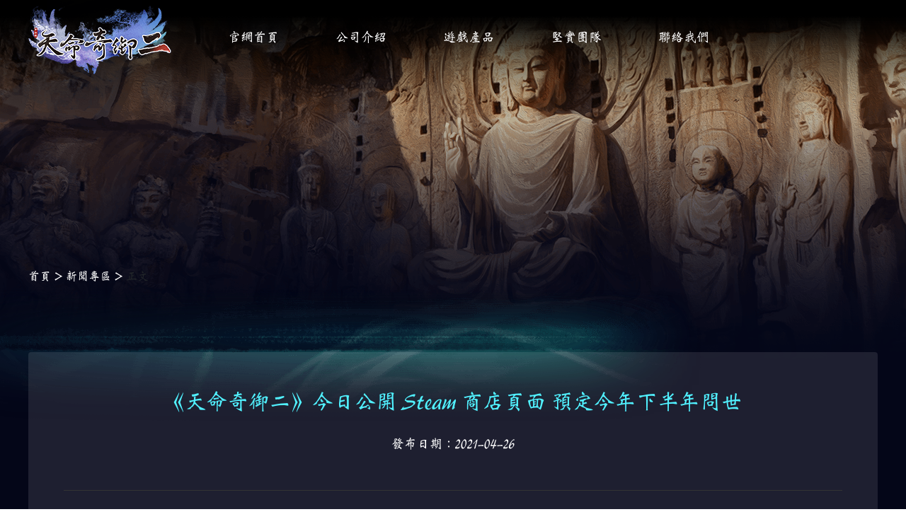

--- FILE ---
content_type: text/html; charset=UTF-8
request_url: https://tm2.jslgame.com/newsdetail/58
body_size: 4187
content:
<!DOCTYPE html>
<html lang="en" data-livestyle-extension="available"><head><meta http-equiv="Content-Type" content="text/html; charset=UTF-8">
	<script type="text/javascript">
		/*适配跳转*/
		function uajump() {
			var url = window.location.href;
			if (url.indexOf("?mobile") < 0){
				try {
					if (/Android|webOS|iPhone|iPod|BlackBerry/i.test(navigator.userAgent)) {
						window.location.href = "/mobile" + location.pathname;
					}
				} catch (e) {}
			}
		}
		uajump();
	</script>
	
	<meta name="viewport" content="width=device-width, user-scalable=no, initial-scale=1.0, maximum-scale=1.0, minimum-scale=1.0">
	<meta http-equiv="X-UA-Compatible" content="ie=edge">
	<title>《天命奇御二》今日公開 Steam 商店頁面 預定今年下半年問世 | 《天命奇御二》官網</title>
	<link rel="icon" href="https://tm2.jslgame.com/tmqy2/images/favicon.ico" type="image/x-icon">
	<meta name="keywords" content="">
	<meta name="description" content="甲山林娛樂開發的原創武俠單機遊戲系列新作《天命奇御二》今日曝光了 Steam 商店網頁，預告將於今年下半年問世。">
	<meta property="og:url"                content="https://tm2.jslgame.com/newsdetail/58" />
	<meta property="og:type"               content="article" />
	<meta http-equiv ="content-language"   content ="zh-tw">
	<meta property="og:title"              content="《天命奇御二》今日公開 Steam 商店頁面 預定今年下半年問世 | 《天命奇御二》官網" />
	<meta property="og:description"        content="甲山林娛樂開發的原創武俠單機遊戲系列新作《天命奇御二》今日曝光了 Steam 商店網頁，預告將於今年下半年問世。" />
	<meta property="og:image"              content="https://jslgame-official.s3.amazonaws.com/images/news_banner_1631524653801.JPG" />
	<meta property="og:locale"             content="zh-tw" />
	<meta property="fb:app_id"             content="" />
	<link rel="stylesheet" href="https://tm2.jslgame.com/tmqy2/css/newsdetail.css?v=1">
	<script src="https://tm2.jslgame.com/tmqy2/js/jquery.min.js"></script>
	<script>
    (function(d) {
        var config = {
            kitId: 'jaz8qys',
            scriptTimeout: 3000,
            async: true
        },
        h=d.documentElement,t=setTimeout(function(){h.className=h.className.replace(/\bwf-loading\b/g,"")+" wf-inactive";},config.scriptTimeout),tk=d.createElement("script"),f=false,s=d.getElementsByTagName("script")[0],a;h.className+=" wf-loading";tk.src='https://use.typekit.net/'+config.kitId+'.js';tk.async=true;tk.onload=tk.onreadystatechange=function(){a=this.readyState;if(f||a&&a!="complete"&&a!="loaded")return;f=true;clearTimeout(t);try{Typekit.load(config)}catch(e){}};s.parentNode.insertBefore(tk,s)
    })(document);
</script>	<!-- Google Tag Manager -->
<script>(function(w,d,s,l,i){w[l]=w[l]||[];w[l].push({'gtm.start':
new Date().getTime(),event:'gtm.js'});var f=d.getElementsByTagName(s)[0],
j=d.createElement(s),dl=l!='dataLayer'?'&l='+l:'';j.async=true;j.src=
'https://www.googletagmanager.com/gtm.js?id='+i+dl;f.parentNode.insertBefore(j,f);
})(window,document,'script','dataLayer','GTM-MBJMJG5');</script>
<!-- End Google Tag Manager -->    <link rel="stylesheet" href="https://tm2.jslgame.com/bootstrap-4.1.1/css/bootstrap.min.css">
    <link rel="stylesheet" href="https://tm2.jslgame.com/stylesheets/tmqy2/footer.css">
    <link rel="stylesheet" href="https://use.fontawesome.com/releases/v5.5.0/css/all.css" integrity="sha384-B4dIYHKNBt8Bc12p+WXckhzcICo0wtJAoU8YZTY5qE0Id1GSseTk6S+L3BlXeVIU" crossorigin="anonymous">
</head>
<body cz-shortcut-listen="true">
<!-- Google Tag Manager (noscript) -->
<noscript><iframe src="https://www.googletagmanager.com/ns.html?id=GTM-MBJMJG5"
height="0" width="0" style="display:none;visibility:hidden"></iframe></noscript>
<!-- End Google Tag Manager (noscript) -->
<div class="tmqy2Container">

	<div class="tmqy2ContainerBg"></div>

	<div class="tmqy2NewsDetail">
		<style>
    .tmqy2Head {position: absolute;top: 0;left: 0;z-index: 3;width: 100%;height: 105px;display: block;}
    .tmqy2HeadCon {display: block;width: 1200px;height: 100%;margin: 0 auto;}
    .tmqy2HeadCon .logo {float: left;width: 202px;height: 105px;}
    .tmqy2HeadCon .logo img {float: left;width: 100%;height: 100%;}
    .tmqy2HeadCon a {float: left;width: auto;height: 100%;line-height: 105px;text-align: center;font-size: 18px;color: #ffffff;margin-left: 80px;}
    .tmqy2HeadCon a.checked, .tmqy2HeadCon a:hover {color: #51f1ff;}
</style>

<div class="tmqy2Head">
    <div class="tmqy2HeadCon">
        <div class="logo"><img src="https://tm2.jslgame.com/tmqy2/images/logo.png"></div>
        <a id="jslgameIndex" href="/" class="">官網首頁</a>
        <a id="jslgameAbout" href="https://www.jslgame.com/about" target="_blank">公司介紹</a>
        <a id="jslgameGames" href="https://www.jslgame.com/games" target="_blank">遊戲產品</a>
        <a id="jslgameTeam" href="https://www.jslgame.com/team" target="_blank">堅實團隊</a>
        <a id="jslgameContact" href="https://www.jslgame.com/contact" target="_blank">聯絡我們</a>
    </div>
</div>
		<div class="newsDetailTab">
			<a href="https://tm2.jslgame.com">首頁</a>
			<em>&gt;</em>
			<a href="https://tm2.jslgame.com/newslist">新聞專區</a>
			<em>&gt;</em>
			<a>正文</a>
		</div>

		<div class="newsDetailTitleBg"></div>

		<div class="tmqy2NewsDetailCon">
			<div class="tmqy2NewsDetailTitle">《天命奇御二》今日公開 Steam 商店頁面 預定今年下半年問世</div>
			<p class="tmqy2NewsDetailTime">發布日期：2021-04-26</p>
			<div class="separate"></div>
			<div class="tmqy2NewsDetailContent">
				<p>&nbsp;　　甲山林娛樂開發的原創武俠單機遊戲系列新作《天命奇御二》今日曝光了 Steam 商店網頁，預告將於今年下半年問世。<br>&nbsp;<br>　　官方指出，《天命奇御二》遊戲描寫不羈少年諸葛羽成長的故事。諸葛羽自小雙親早逝，長大後得知雙親對抗權臣亡故的事蹟後，便早早立下志向要讓陷害雙親之人負起應得之罪，並繼承雙親剷除貪官、奸臣的遺志。<br>&nbsp;<br>　　玩家在遊戲中將扮演諸葛羽，一邊秘密調查父親被陷害的原因，一邊完成父親的遺志，透過搜集線索與提示、推理解決各樣情節撲朔迷離的奇案。最終經由抽絲剝繭找出真相，破除幕後的黑手，成就清正廉明的天下。</p><p><img style="width: 787px;" src="https://jslgame-official.s3.amazonaws.com/images/news_image_1631524402599.JPG" data-filename=""> </p><p><img style="width: 787px;" src="https://jslgame-official.s3.amazonaws.com/images/news_image_1631524466278.JPG" data-filename=""></p><p><img style="width: 787px;" src="https://jslgame-official.s3.amazonaws.com/images/news_image_1631524481851.JPG" data-filename=""></p><p><img style="width: 787px;" src="https://jslgame-official.s3.amazonaws.com/images/news_image_1631524491251.JPG" data-filename=""></p><p><img style="width: 787px;" src="https://jslgame-official.s3.amazonaws.com/images/news_image_1631524499404.JPG" data-filename=""></p><p><img style="width: 787px;" src="https://jslgame-official.s3.amazonaws.com/images/news_image_1631524514858.JPG" data-filename=""></p><p><br></p><p>　　遊戲介紹中指出，遊戲結合角色養成、推理探索、即時戰鬥等元素，玩家藉由八卦配點、心法配置，可以走出與眾不同的角色養成。遊戲採用開闊的無縫地圖，襯上 2D 人物動態立繪，希望創造出高自由度、寫實的江湖世界。</p><p><br></p><div class="embed-responsive embed-responsive-16by9" style="float: none;"><iframe src="//www.youtube.com/embed/uiDO1e3oSOg?&amp;loop=0" class="embed-responsive note-video-clip" width="auto" height="auto" frameborder="0"></iframe></div><p><br></p><p>　《天命奇御二》預定今年下半年問世。<br><br></p>
			</div>
		</div>
	</div>

</div>




<footer class="tm2-footer">
	<div class="container-fluid py-md-4">
		<div class="row pb-1 pt-md-1">
			<div class="col-12 col-lg-6">
				<div class="row d-flex justify-content-end">
					<div class="col-12 offset-xl-2 col-xl-10 text-center order-2 order-md-1 mb-md-3">
						<a href="https://www.facebook.com/JSLGAME/" target="_Blank"><i class="fab fa-facebook icon px-2"></i></a>
						<a href="https://www.weibo.com/jslgame?refer_flag=1001030201_" target="_Blank"><i class="fab fa-weibo icon px-2"></i></a>
						<a href="https://www.youtube.com/channel/UCnB2PhW8E1bgO9adidO1i9A" target="_Blank"><i class="fab fa-youtube icon px-2"></i></a>
					</div>
					<div class="col-12 offset-xl-2 col-xl-10 menu order-1 order-md-2 mb-2 mb-md-0">
						<div class="row justify-content-center ">
							<a href="https://www.jsl.com.tw/?utm_source=NewCaseWebsite&utm_medium=甲山林娛樂&utm_content=Link" class="col-md-auto col-12 py-3 py-md-0 pl-4 pl-md-auto border-right border-white" target="_blank">
								甲山林機構
							</a>
							<a href="https://www.jslgame.com/contact" class="col-md-auto col-12 py-3 py-md-0 pl-4 pl-md-auto border-right border-white">
								聯絡我們
							</a>
							<a href="https://www.104.com.tw/jobbank/custjob/index.php?r=cust&j=446043295e463f6848323c1d1d1d1d5f2443a363189j52" class="col-md-auto col-12 py-3 py-md-0 pl-4 pl-md-auto border-right border-white"  target="_blank">
								加入我們
							</a>
							<a href="https://www.jslgame.com/privacy" class="col-md-auto col-12 py-3 py-md-0 pl-4 pl-md-auto">
								隱私條款
							</a>
						</div>
					</div>
				</div>
				<div class="row py-1">
					<div class="col-12 offset-xl-2 col-xl-10 text-center px-0">
						<div class="copy-right">Copyright ©2018 JSL Entertainment Co., Ltd. All Rights Reserved</div>
					</div>
				</div>
			</div>
			<div class="col-12 col-lg-6 col-xl-5 py-2">
				<div class="d-flex rank mx-auto">
					<div class=" px-2 rank-img">
						<img src="/images/basic/index_icon_04.jpg" alt="" class="d-none d-md-block">
						<img src="/images/basic/icon_15_mob.png" alt="" class="d-md-none">
					</div>
					<div class=" px-2 rank-txt">
						本軟體依中華民國遊戲軟體分級管理辦法分類為:輔導級<br>
						請注意遊戲時間，避免沉迷。
					</div>
				</div>
			</div>
		</div>
	</div>
</footer>


</body></html>

--- FILE ---
content_type: text/css
request_url: https://tm2.jslgame.com/tmqy2/css/newsdetail.css?v=1
body_size: 864
content:
@charset "utf-8";
/* CSS Document */
body{margin:0 auto;font-size:12px;font-family:ar-weibeib5, sans-serif;color:#000;text-align:left;background-color:#eaedf3;}
img{border:0px;}
form,input,select,div,ul,li,p,h,h1,h2,h3,h4,em,i{margin:0;padding:0; list-style-type:none; font-weight:normal; font-family:ar-weibeib5, sans-serif;font-style:normal;}
a{text-decoration:none; color:#4b4b4b;cursor:pointer}

.tmqy2Container {width: 100%;min-height: 1592px;height: auto;max-width: 1920px;background: #030618;margin: auto;position: relative;display: block;overflow: hidden;background-image: url("/tmqy2/images/bg7.png");background-repeat: no-repeat;background-position: top center;}

.tmqy2ContainerBg {position: absolute;top: 0;left: 0;width: 100%;height: 170px;background: url("/tmqy2/images/tmqy2_icon54.png");}

.tmqy2NewsDetail {display: block;width: 1200px;height: 100%;position: relative;z-index: 2;margin: 0 auto;}

.newsDetailTab {float: left;width: 100%;height: 20px;margin-top: 380px;}
.newsDetailTab a, .newsDetailTab em {float: left;width: auto;height: 20px;line-height: 20px;text-align: left;font-size: 16px;color: #ffffff;}
.newsDetailTab em {margin: 0 5px;}

.newsDetailTitleBg {position: absolute;top: 410px;left: -255px;background: url("/tmqy2/images/tmqy2_icon7.png") no-repeat;width: 1206px;height: 186px;}

.tmqy2NewsDetailCon {float: left;width: 100%;height: auto;background-color: rgba(255, 255, 255, 0.1);border-radius: 4px;margin: 98px 0 50px 0;padding-bottom: 50px;position: relative;z-index: 2;}
.tmqy2NewsDetailTitle {float: left;width: 100%;height: 40px;line-height: 40px;text-align: center;font-size: 30px;color: #51f1ff;font-weight: bold;overflow: hidden;margin-top: 49px;}
.tmqy2NewsDetailTime {float: left;width: 100%;height: 20px;line-height: 20px;text-align: center;font-size: 18px;color: #ffffff;overflow: hidden;margin-top: 30px;}
.separate {float: left;width: 1100px;height: 1px;background-color: #333333;margin: 40px 0 0 50px;}
.tmqy2NewsDetailContent {float: left;width: 768px;height: auto;margin: 30px 0 0 216px;}
.tmqy2NewsDetailContent img {display: table;max-width: 100%;height: auto;clear: both;margin: 10px auto;}
.tmqy2NewsDetailContent p {float: left;width: 100%;height: auto;line-height: 20px;font-size: 14px;color: #ffffff;margin: 10px 0;}
.tmqy2NewsDetailContent span, .tmqy2NewsDetailContent strong {float: left;width: 100%;height: auto;line-height: 20px;font-size: 14px;color: #ffffff;}
.tmqy2NewsDetailContent iframe {width: 786px;height: 540px;margin: 0 auto;}

--- FILE ---
content_type: text/css
request_url: https://tm2.jslgame.com/stylesheets/tmqy2/footer.css
body_size: 499
content:
/* line 1, ../../sass/tmqy2/footer.scss */
footer.tm2-footer {
  width: 100%;
  bottom: 0;
  background-color: black;
  border-top: 10px #C08815 solid;
}
/* line 7, ../../sass/tmqy2/footer.scss */
footer.tm2-footer .menu a {
  color: #ffffff;
  font-size: 1.2rem;
}
/* line 12, ../../sass/tmqy2/footer.scss */
footer.tm2-footer .icon {
  color: white;
  font-size: 3rem;
}
/* line 16, ../../sass/tmqy2/footer.scss */
footer.tm2-footer .copy-right {
  font-size: 0.875rem;
  color: white;
}
/* line 20, ../../sass/tmqy2/footer.scss */
footer.tm2-footer img {
  width: 100%;
  max-width: initial;
}

/* line 26, ../../sass/tmqy2/footer.scss */
.rank {
  width: fit-content;
  font-size: 10px;
}
/* line 29, ../../sass/tmqy2/footer.scss */
.rank .rank-img {
  min-width: 85px;
  max-width: 100px;
  padding-bottom: 10px;
}
/* line 33, ../../sass/tmqy2/footer.scss */
.rank .rank-img img {
  height: auto;
}
/* line 37, ../../sass/tmqy2/footer.scss */
.rank .rank-txt {
  font-size: 0.8rem;
  color: white;
}

@media (max-width: 767.98px) {
  /* line 43, ../../sass/tmqy2/footer.scss */
  .rank {
    width: fit-content;
    font-size: 10px;
  }
  /* line 46, ../../sass/tmqy2/footer.scss */
  .rank .rank-img {
    max-width: initial;
    min-width: initial;
    padding-bottom: 10px;
  }
  /* line 50, ../../sass/tmqy2/footer.scss */
  .rank .rank-img img {
    height: auto;
  }
  /* line 54, ../../sass/tmqy2/footer.scss */
  .rank .rank-txt {
    font-size: 0.8rem;
    color: white;
  }

  /* line 60, ../../sass/tmqy2/footer.scss */
  footer .menu {
    background-color: #3D3C42;
  }
  /* line 62, ../../sass/tmqy2/footer.scss */
  footer .menu a {
    color: #ffffff;
    font-size: 1rem;
    line-height: 1.2rem;
  }
  /* line 66, ../../sass/tmqy2/footer.scss */
  footer .menu a:not(:last-child) {
    border-bottom: 1px #C08815 solid;
  }
  /* line 71, ../../sass/tmqy2/footer.scss */
  footer .copy-right {
    font-size: 10px;
    color: white;
  }
}


--- FILE ---
content_type: text/javascript;charset=utf-8
request_url: https://use.typekit.net/jaz8qys.js
body_size: 42340
content:
/* Copyright 2026 © Adobe Systems */
/*{"k":"1.11.2","auto_updating":true,"last_published":"2022-08-25 09:50:23 UTC"}*/
(function(config){(function(){'use strict';var f,g=[];function l(a){g.push(a);1==g.length&&f()}function m(){for(;g.length;)g[0](),g.shift()}f=function(){setTimeout(m)};function n(a){this.a=p;this.b=void 0;this.f=[];var b=this;try{a(function(a){q(b,a)},function(a){r(b,a)})}catch(c){r(b,c)}}var p=2;function t(a){return new n(function(b,c){c(a)})}function u(a){return new n(function(b){b(a)})}function q(a,b){if(a.a==p){if(b==a)throw new TypeError;var c=!1;try{var d=b&&b.then;if(null!=b&&"object"==typeof b&&"function"==typeof d){d.call(b,function(b){c||q(a,b);c=!0},function(b){c||r(a,b);c=!0});return}}catch(e){c||r(a,e);return}a.a=0;a.b=b;v(a)}}
    function r(a,b){if(a.a==p){if(b==a)throw new TypeError;a.a=1;a.b=b;v(a)}}function v(a){l(function(){if(a.a!=p)for(;a.f.length;){var b=a.f.shift(),c=b[0],d=b[1],e=b[2],b=b[3];try{0==a.a?"function"==typeof c?e(c.call(void 0,a.b)):e(a.b):1==a.a&&("function"==typeof d?e(d.call(void 0,a.b)):b(a.b))}catch(h){b(h)}}})}n.prototype.g=function(a){return this.c(void 0,a)};n.prototype.c=function(a,b){var c=this;return new n(function(d,e){c.f.push([a,b,d,e]);v(c)})};
    function w(a){return new n(function(b,c){function d(c){return function(d){h[c]=d;e+=1;e==a.length&&b(h)}}var e=0,h=[];0==a.length&&b(h);for(var k=0;k<a.length;k+=1)u(a[k]).c(d(k),c)})}function x(a){return new n(function(b,c){for(var d=0;d<a.length;d+=1)u(a[d]).c(b,c)})};window.Promise||(window.Promise=n,window.Promise.resolve=u,window.Promise.reject=t,window.Promise.race=x,window.Promise.all=w,window.Promise.prototype.then=n.prototype.c,window.Promise.prototype["catch"]=n.prototype.g);}());

(function(){function n(a,b){-1===a.className.split(/\s+/).indexOf(b)&&(a.className+=" "+b)}function aa(a,b){if(-1!==a.className.split(/\s+/).indexOf(b)){var c=a.className.split(/\s+/);c.splice(c.indexOf(b),1);a.className=c.join(" ")}}function ba(a,b){document.addEventListener?a.addEventListener("scroll",b,!1):a.attachEvent("scroll",b)}
    function ca(a){document.body?a():document.addEventListener?document.addEventListener("DOMContentLoaded",function c(){document.removeEventListener("DOMContentLoaded",c);a()}):document.attachEvent("onreadystatechange",function d(){if("interactive"==document.readyState||"complete"==document.readyState)document.detachEvent("onreadystatechange",d),a()})};function da(a){this.g=document.createElement("div");this.g.setAttribute("aria-hidden","true");this.g.appendChild(document.createTextNode(a));this.i=document.createElement("span");this.o=document.createElement("span");this.D=document.createElement("span");this.m=document.createElement("span");this.A=-1;this.i.style.cssText="max-width:none;display:inline-block;position:absolute;height:100%;width:100%;overflow:scroll;font-size:16px;";this.o.style.cssText="max-width:none;display:inline-block;position:absolute;height:100%;width:100%;overflow:scroll;font-size:16px;";
        this.m.style.cssText="max-width:none;display:inline-block;position:absolute;height:100%;width:100%;overflow:scroll;font-size:16px;";this.D.style.cssText="display:inline-block;width:200%;height:200%;font-size:16px;max-width:none;";this.i.appendChild(this.D);this.o.appendChild(this.m);this.g.appendChild(this.i);this.g.appendChild(this.o)}
    function u(a,b){a.g.style.cssText="max-width:none;min-width:20px;min-height:20px;display:inline-block;overflow:hidden;position:absolute;width:auto;margin:0;padding:0;top:-999px;left:-999px;white-space:nowrap;font-synthesis:none;font:"+b+";"}function ea(a){var b=a.g.offsetWidth,c=b+100;a.m.style.width=c+"px";a.o.scrollLeft=c;a.i.scrollLeft=a.i.scrollWidth+100;return a.A!==b?(a.A=b,!0):!1}function fa(a,b){function c(){var e=d;ea(e)&&null!==e.g.parentNode&&b(e.A)}var d=a;ba(a.i,c);ba(a.o,c);ea(a)};function ka(){var a={};this.family="_fff_";this.style=a.style||"normal";this.weight=a.weight||"normal";this.stretch=a.stretch||"normal"}var la=null,ma=null,na=null,oa=null;function pa(){if(null===ma)if(qa()&&/Apple/.test(window.navigator.vendor)){var a=/AppleWebKit\/([0-9]+)(?:\.([0-9]+))(?:\.([0-9]+))/.exec(window.navigator.userAgent);ma=!!a&&603>parseInt(a[1],10)}else ma=!1;return ma}function qa(){null===oa&&(oa=!!document.fonts);return oa}
    function v(a,b){var c=a.style,d=a.weight;if(null===na){var e=document.createElement("div");try{e.style.font="condensed 100px sans-serif"}catch(f){}na=""!==e.style.font}return[c,d,na?a.stretch:"","100px",b].join(" ")}
    ka.prototype.load=function(a,b){var c=this,d=a||"BESbswy",e=0,f=b||3E3,g=(new Date).getTime();return new Promise(function(h,k){if(qa()&&!pa()){var q=new Promise(function(m,r){function p(){(new Date).getTime()-g>=f?r():document.fonts.load(v(c,'"'+c.family+'"'),d).then(function(t){1<=t.length?m():setTimeout(p,25)},function(){r()})}p()}),V=new Promise(function(m,r){e=setTimeout(r,f)});Promise.race([V,q]).then(function(){clearTimeout(e);h(c)},function(){k(c)})}else ca(function(){function m(){var l;if(l=
      -1!=w&&-1!=z||-1!=w&&-1!=A||-1!=z&&-1!=A)(l=w!=z&&w!=A&&z!=A)||(null===la&&(l=/AppleWebKit\/([0-9]+)(?:\.([0-9]+))/.exec(window.navigator.userAgent),la=!!l&&(536>parseInt(l[1],10)||536===parseInt(l[1],10)&&11>=parseInt(l[2],10))),l=la&&(w==ha&&z==ha&&A==ha||w==ia&&z==ia&&A==ia||w==ja&&z==ja&&A==ja)),l=!l;l&&(null!==x.parentNode&&x.parentNode.removeChild(x),clearTimeout(e),h(c))}function r(){if((new Date).getTime()-g>=f)null!==x.parentNode&&x.parentNode.removeChild(x),k(c);else{var l=document.hidden;
        if(!0===l||void 0===l)w=p.g.offsetWidth,z=t.g.offsetWidth,A=B.g.offsetWidth,m();e=setTimeout(r,50)}}var p=new da(d),t=new da(d),B=new da(d),w=-1,z=-1,A=-1,ha=-1,ia=-1,ja=-1,x=document.createElement("div");x.dir="ltr";u(p,v(c,"sans-serif"));u(t,v(c,"serif"));u(B,v(c,"monospace"));x.appendChild(p.g);x.appendChild(t.g);x.appendChild(B.g);document.body.appendChild(x);ha=p.g.offsetWidth;ia=t.g.offsetWidth;ja=B.g.offsetWidth;r();fa(p,function(l){w=l;m()});u(p,v(c,'"'+c.family+'",sans-serif'));fa(t,function(l){z=
      l;m()});u(t,v(c,'"'+c.family+'",serif'));fa(B,function(l){A=l;m()});u(B,v(c,'"'+c.family+'",monospace'))})})};var ra=null;
    function sa(){if(!ra){if(/MSIE|Trident/.test(navigator.userAgent))return Promise.resolve(["woff","opentype","truetype"]);var a=document.createElement("style"),b=document.getElementsByTagName("head")[0];a.appendChild(document.createTextNode('@font-face{font-family:"_fff_";src:url([data-uri]) format("woff2"),url([data-uri]) format("woff")}'));b.appendChild(a);
        ra=(new ka).load("@",5E3).then(function(){var c=new da("@"),d=["opentype","truetype"];u(c,"_fff_");document.body.appendChild(c.g);var e=c.g.offsetWidth;200<=e&&d.unshift("woff");300==e&&d.unshift("woff2");b.removeChild(a);document.body.removeChild(c.g);return d},function(){return["opentype","truetype"]})}return ra};function ta(a){for(var b=/\burl\(('|"|)([^'"]+?)\1\)( format\(('|"|)([^'"]+?)\4\))?/g,c,d=[];c=b.exec(a);)c[2]&&d.push({url:c[2],format:c[5]});return d};function ua(a,b){this.status=b.status;this.ok=200<=b.status&&300>b.status||0===b.status;this.statusText=b.statusText;this.body=a}ua.prototype.arrayBuffer=function(){return Promise.resolve(this.body)};var va=!(window.XDomainRequest&&!("responseType"in XMLHttpRequest.prototype));
    function wa(a){var b={};return new Promise(function(c,d){if(va){var e=new XMLHttpRequest;e.onload=function(){c(new ua(e.response,{status:e.status,statusText:e.statusText}))};e.onerror=function(){d(new TypeError("Network request failed"))};e.open("GET",a);e.responseType="arraybuffer";b&&Object.keys(b).forEach(function(f){e.setRequestHeader(f,b[f])});e.send(null)}else e=new XDomainRequest,e.open("GET",a.replace(/^http(s)?:/i,window.location.protocol)),e.ontimeout=function(){return!0},e.onprogress=function(){return!0},
      e.onload=function(){c(new ua(e.responseText,{status:e.status,statusText:e.statusText}))},e.onerror=function(){d(new TypeError("Network request failed"))},setTimeout(function(){e.send(null)},0)})};function xa(a,b,c){var d=this,e=c||{};this.source=b;this.o=null;this.g=[];this.promise=new Promise(function(f,g){d.A=f;d.m=g});this.u="unloaded";this.i=null;Object.defineProperties(this,{family:{get:function(){return a}},style:{get:function(){return e.style||"normal"}},weight:{get:function(){return e.weight||"normal"}},stretch:{get:function(){return e.stretch||"normal"}},display:{get:function(){return e.display||"auto"}},unicodeRange:{get:function(){return e.unicodeRange||"U+0-10FFFF"}},variant:{get:function(){return e.variant||
              "normal"}},featureSettings:{get:function(){return e.featureSettings||"normal"}},status:{get:function(){return this.u}},loaded:{get:function(){return this.promise}}});"string"===typeof b?this.g=ta(b):(this.o=b,this.u="loaded",this.A(d))}var y=null;function ya(a,b){for(var c=null,d=0;d<b.length;d++)for(var e=0;e<a.g.length;e++)if(b[d]===a.g[e].format&&null===c){c=a.g[e].url;break}c||0===b.length||(c=a.g[0].url);return c}
    xa.prototype.load=function(){var a=this;"unloaded"===a.u&&(a.u="loading",sa().then(function(b){(b=ya(a,b))?wa(b).then(function(c){if(c.ok)return c.arrayBuffer();throw c;}).then(function(c){a.o=c;a.u="loaded";a.A(a)}).catch(function(){a.u="error";a.m(a)}):(a.u="error",a.m(a))}).catch(function(){a.u="error";a.m(a)}));return this.promise};var C=document.createElement("div");
    function za(a){C.style.cssText="font:"+a;if(C.style.fontFamily){a:{a=C.style.fontFamily;for(var b="",c=[],d=0;d<a.length;d++){var e=a.charAt(d);if("'"===e||'"'===e){b=d+1;do if(b=a.indexOf(e,b)+1,!b){a=null;break a}while("\\"===a.charAt(b-2));c.push(a.slice(d+1,b-1));d=b-1;b=""}else","===e?(b=b.trim(),""!==b&&(c.push(b),b="")):b+=e}b=b.trim();""!==b&&c.push(b);a=c}if(a)return{size:C.style.fontSize,lineHeight:C.style.lineHeight||"normal",style:C.style.fontStyle||"normal",variant:C.style.fontVariant||
          "normal",weight:C.style.fontWeight||"normal",stretch:C.style.fontStretch||"normal",family:a}}return null};function D(){this.fonts=[];this.u="loaded";Object.defineProperties(this,{status:{get:function(){return this.u}},size:{get:function(){return this.fonts.length}}})}
    D.prototype.add=function(a){if(!this.has(a)){y||(y=document.createElement("style"),document.head.appendChild(y));if("loaded"===a.u){var b=new Uint8Array(a.o);for(var c="",d=0;d<b.length;d++)c+=String.fromCharCode(b[d]);b="url(data:font/opentype;base64,"+btoa(c)+")"}else b=a.source;y.sheet.insertRule('@font-face{font-family:"'+a.family+'";font-style:'+a.style+";font-weight:"+a.weight+";font-display:"+a.display+";src:"+b+";}",0);a.i=y.sheet.cssRules[0];this.fonts.push(a)}};
    D.prototype["delete"]=function(a){var b=this.fonts.indexOf(a);if(-1!==b){if(y&&a.i)for(var c=0;c<y.sheet.cssRules.length;c++)if(a.i===y.sheet.cssRules[c]){y.sheet.deleteRule(c);a.i=null;break}this.fonts.splice(b,1);return!0}return!1};D.prototype.clear=function(){this.fonts=[]};D.prototype.has=function(a){return-1!==this.fonts.indexOf(a)};D.prototype.forEach=function(a){var b=this;this.fonts.forEach(function(c,d){a(c,d,b)})};
    function Aa(a,b){function c(e){return"bold"===e?700:"normal"===e?400:e}var d=za(b);return null===d?null:a.fonts.filter(function(e){for(var f=d.family,g=0;g<f.length;g++)if(e.family===f[g]&&e.style===d.style&&e.stretch===d.stretch&&c(e.weight)===c(d.weight))return!0;return!1})}
    D.prototype.load=function(a){var b=this,c=Aa(this,a);return null===c?Promise.reject([]):c.length?(b.u="loading",Promise.all(c.map(function(d){return d.load()})).then(function(){b.u="loaded";return c}).catch(function(){b.u="loaded";return c})):Promise.resolve([])};D.prototype.check=function(a){a=Aa(this,a);if(0===a.length)return!1;for(var b=0;b<a.length;b++)if("loaded"!==a[b].status)return!1;return!0};if(window.FontFace)E=window.FontFace,E.prototype.load=window.FontFace.prototype.load,F=document.fonts;else{var E=xa;E.prototype.load=xa.prototype.load;var F=new D};function G(a,b){return(a&65535)*b+(((a>>>16)*b&65535)<<16)}function Ba(a,b){a=G(a&4294967295,3432918353);a=G(a<<15|a>>>17,461845907);b=(b||0)^a;b=G(b<<13|b>>>19,5)+3864292196;b^=4;b=G(b^b>>>16,2246822507);b=G(b^b>>>13,3266489909);return(b^b>>>16)>>>0}
    function Ca(a,b){b=b||0;var c,d=a.length%4,e=a.length-d;for(c=0;c<e;c+=4){var f=(a.charCodeAt(c)&4294967295)<<0|(a.charCodeAt(c+1)&4294967295)<<8|(a.charCodeAt(c+2)&4294967295)<<16|(a.charCodeAt(c+3)&4294967295)<<24;f=G(f,3432918353);f=f<<15|f>>>17;f=G(f,461845907);b^=f;b=b<<13|b>>>19;b=G(b,5)+3864292196}f=0;switch(d){case 3:f^=(a.charCodeAt(c+2)&4294967295)<<16;case 2:f^=(a.charCodeAt(c+1)&4294967295)<<8;case 1:f^=(a.charCodeAt(c)&4294967295)<<0,f=G(f,3432918353),f=G(f<<15|f>>>17,461845907),b^=f}b^=
      a.length;b=G(b^b>>>16,2246822507);b=G(b^b>>>13,3266489909);return(b^b>>>16)>>>0};function Da(a){this.values=Array(Math.ceil(a/32));this.size=a;for(a=0;a<this.values.length;a++)this.values[a]=0}Da.prototype.set=function(a){if(Math.floor(a/32+1)>this.values.length)throw Error("Index is out of bounds.");var b=Math.floor(a/32);this.values[b]|=1<<a-32*b};Da.prototype.has=function(a){if(Math.floor(a/32+1)>this.values.length)throw Error("Index is out of bounds.");var b=Math.floor(a/32);return!!(this.values[b]&1<<a-32*b)};function Ea(a,b){this.size=a;this.g=b;this.data=new Da(a)}var H=[2449897292,4218179547,2675077685,1031960064,1478620578,1386343184,3194259988,2656050674,3012733295,2193273665];Ea.prototype.add=function(a){if("string"!==typeof a&&"number"!==typeof a)throw Error("Value should be a string or number.");for(var b="number"===typeof a,c=0;c<this.g;c++)this.data.set(b?Ba(a,H[c])%this.size:Ca(a,H[c])%this.size)};
    Ea.prototype.has=function(a){if("string"!==typeof a&&"number"!==typeof a)throw Error("Value should be a string or number.");for(var b="number"===typeof a,c=0;c<this.g;c++)if(!this.data.has(b?Ba(a,H[c])%this.size:Ca(a,H[c])%this.size))return!1;return!0};
    function Fa(a){a=[a.size,a.g].concat(a.data.values);for(var b="",c=0;c<a.length;c++){var d=a[c];b+=String.fromCharCode((d&4278190080)>>>24)+String.fromCharCode((d&16711680)>>>16)+String.fromCharCode((d&65280)>>>8)+String.fromCharCode((d&255)>>>0)}a=b;b="";if(window.btoa)b=window.btoa(a);else{d=0;for(var e="ABCDEFGHIJKLMNOPQRSTUVWXYZabcdefghijklmnopqrstuvwxyz0123456789+/=";a.charAt(d|0)||(e="=",d%1);b+=e.charAt(63&f>>8-d%1*8)){c=a.charCodeAt(d+=.75);if(255<c)throw Error("'btoa' failed: The string to be encoded contains characters outside of the Latin1 range.");
        var f=f<<8|c}}return b.replace(/\+/g,"-").replace(/\//g,"_").replace(/=+$/,"")};function I(a,b,c,d){this.unicode=a;this.features=b||[];this.g=c||null;this.i=d||null}I.prototype.get=function(a){var b=Ga(this);var c="";if(null!==this.g)for(var d=new Uint8Array(this.g.buffer,this.g.byteOffset,this.g.byteLength),e=0;e<d.byteLength;e++)0!==d[e]&&(c+=String.fromCharCode(d[e]));c=c.replace(/\+/g,"-").replace(/\//g,"_").replace(/=+$/,"");d=Ha(this);return""!==c?{format:a,unicode:b,gdyn:c,v:"3"}:{format:a,unicode:b,features:d,v:"3"}};
    function Ga(a){if(a.unicode.length){var b=Math.min(Math.ceil(Math.log(.01)*(a.unicode.length||1)/Math.log(1/Math.pow(2,Math.log(2)))),9586),c=new Ea(b,Math.max(Math.min(Math.round(Math.log(2)*b/(a.unicode.length||1)),H.length),1));a.unicode.forEach(function(d){c.add(d)});return Fa(c)}return"AAAAAQAAAAEAAAAB"}function Ha(a){return a.features.length?a.features.map(function(b){return b.trim()}).join(","):"NONE"};function Ia(){this.keys=[];this.g=[];var a=0,b=2,c;a:for(;64>a;b++){for(c=2;c*c<=b;c++)if(0===b%c)continue a;8>a&&(this.g[a]=Ja(Math.pow(b,.5)));this.keys[a]=Ja(Math.pow(b,1/3));a++}}
    Ia.prototype.hash=function(a){var b=this.keys.slice(0),c=this.g.slice(0);a+=String.fromCharCode(128);for(var d=Math.ceil((a.length/4+2)/16),e=Array(d),f=0;f<d;f++){e[f]=Array(16);for(var g=0;16>g;g++)e[f][g]=a.charCodeAt(64*f+4*g)<<24|a.charCodeAt(64*f+4*g+1)<<16|a.charCodeAt(64*f+4*g+2)<<8|a.charCodeAt(64*f+4*g+3)}e[d-1][14]=8*(a.length-1)/Math.pow(2,32);e[d-1][14]=Math.floor(e[d-1][14]);e[d-1][15]=8*(a.length-1)&4294967295;a=Array(64);for(f=0;f<d;f++){for(g=0;16>g;g++)a[g]=e[f][g];for(g=16;64>g;g++){var h=
      a[g-15];var k=a[g-2];a[g]=(J(17,k)^J(19,k)^k>>>10)+a[g-7]+(J(7,h)^J(18,h)^h>>>3)+a[g-16]&4294967295}h=c[0];k=c[1];var q=c[2];var V=c[3];var m=c[4];var r=c[5];var p=c[6];var t=c[7];for(g=0;64>g;g++){var B=t+(J(6,m)^J(11,m)^J(25,m))+(m&r^~m&p)+b[g]+a[g],w=(J(2,h)^J(13,h)^J(22,h))+(h&k^h&q^k&q);t=p;p=r;r=m;m=V+B&4294967295;V=q;q=k;k=h;h=B+w&4294967295}c[0]=c[0]+h&4294967295;c[1]=c[1]+k&4294967295;c[2]=c[2]+q&4294967295;c[3]=c[3]+V&4294967295;c[4]=c[4]+m&4294967295;c[5]=c[5]+r&4294967295;c[6]=c[6]+p&
      4294967295;c[7]=c[7]+t&4294967295}return K(c[0])+K(c[1])+K(c[2])+K(c[3])+K(c[4])+K(c[5])+K(c[6])+K(c[7])};function J(a,b){return b>>>a|b<<32-a}function Ja(a){return 4294967296*(a-Math.floor(a))|0}function K(a){for(var b="",c,d=7;0<=d;d--)c=a>>>4*d&15,b+=c.toString(16);return b};function Ka(a){this.g=a}function L(a,b){return a.g.replace(/\{([^\{\}]+)\}/g,function(c,d){if("?"==d.charAt(0)){c=d.slice(1).split(",");d=[];for(var e=0;e<c.length;e++)b.hasOwnProperty(c[e])&&d.push(c[e]+"="+encodeURIComponent(b[c[e]]));return d.length?"?"+d.join("&"):""}return b.hasOwnProperty(d)?encodeURIComponent(b[d]):""})};var La=!(window.XDomainRequest&&!("responseType"in XMLHttpRequest.prototype));
    function M(a,b){return new Promise(function(c,d){var e=b||{method:"GET",headers:{},body:null};if(La){var f=new XMLHttpRequest;f.onload=function(){c({body:f.response,status:f.status,statusText:f.statusText})};f.onerror=function(){d(Error("Network request failed"))};f.open(e.method,a,!0);f.responseType="arraybuffer";e.headers&&Object.keys(e.headers).forEach(function(g){f.setRequestHeader(g,e.headers[g])});f.send(e.body)}else f=new XDomainRequest,f.open(e.method,a.replace(/^http(s)?:/i,window.location.protocol)),
      f.ontimeout=function(){return!0},f.onprogress=function(){return!0},f.onload=function(){c({body:null,status:f.status,statusText:f.statusText})},f.onerror=function(){d(Error("Network request failed"))},setTimeout(function(){f.send(e.body)},0)})};function Ma(a,b,c){this.unicode=a;this.features=b||[];this.g=c||null;this.i=null}var Na={};Ma.prototype.create=function(){var a=this,b=Oa(a),c=new Ka(window.Typekit.config.primer);Na[b]||(Na[b]=new Promise(function(d,e){var f=L(c,{primer:Oa(a)});M(f,{method:"POST",headers:{"Content-Type":"application/x-www-form-urlencoded"},body:Pa(a)}).then(function(g){200===g.status?d(b):e('Failed to create primer "'+f+'": '+g.status)}).catch(function(g){e(g)})}));return Na[b]};
    function Qa(a){var b="";a=new Uint8Array(a.g.buffer,a.g.byteOffset,a.g.byteLength);for(var c=0;c<a.byteLength;c++)b+=String.fromCharCode(a[c]);return btoa(b)}function Ra(a){return a.features.length?a.features.map(function(b){return b.trim()}).join(","):"NONE"}function Pa(a){var b="version=1.0&unicode="+encodeURIComponent(a.unicode.join(","));return b=a.g?b+("&dyna="+encodeURIComponent(Qa(a))):b+("&features="+encodeURIComponent(Ra(a)))}
    function Oa(a){if(null===a.i){var b={version:"1.0",unicode:a.unicode.join(",")};a.g?b.dyna=Qa(a):b.features=Ra(a);a.i=(new Ia).hash(JSON.stringify(b))}return a.i};function Sa(a){return a.map(function(b){return"U+"+b.toString(16)}).join(",")};function N(a){this.values=new Set(a||[])}N.prototype.C=function(){return Array.from(this.values).sort(function(a,b){return a-b})};function Ta(a,b){var c=new N([]);b.values.forEach(function(d){a.values.has(d)||c.values.add(d)});return c}function Ua(a,b){var c=new N([]);b.values.forEach(function(d){a.values.has(d)&&c.values.add(d)});return c}function O(a,b){var c=new N(a.values);b.values.forEach(function(d){a.values.has(d)||c.values.add(d)});return c}
    function P(a){a=a.split(/\s*,\s*/);for(var b=[],c=0;c<a.length;c++){var d=/^(u\+([0-9a-f?]{1,6})(?:-([0-9a-f]{1,6}))?)$/i.exec(a[c]);if(d){if(-1!==d[2].indexOf("?")){var e=parseInt(d[2].replace("?","0"),16);d=parseInt(d[2].replace("?","f"),16)}else e=parseInt(d[2],16),d=d[3]?parseInt(d[3],16):e;if(e!==d)for(;e<=d;e++)b.push(e);else b.push(e)}}return new N(b)};function Q(a){this.i=a;this.g=0}Q.prototype.read=function(a,b){var c=a.read(this.i,b||this.g);b||(this.g+=a.B);return c};function Va(a,b,c){for(var d=a.g,e=[],f=0;f<c;f+=1)e.push(b.read(a.i,d)),d+=b.B;a.g+=b.B*c;return e};var Wa={B:1,read:function(a,b){return a.getUint8(b||0)}},R={B:2,read:function(a,b){return a.getUint16(b||0)}},S={B:4,read:function(a,b){return a.getUint32(b||0)}},Xa={B:4,read:function(a,b){return a.getUint32(b||0)}};function T(a){return 0===a%4?a:a+(4-a%4)}function U(a,b){a=new Uint8Array(a.buffer,a.byteOffset,a.byteLength);(new Uint8Array(b.buffer,b.byteOffset,b.byteLength)).set(a,0)}function W(a){var b=0,c;for(c in a)b+=a[c].B;return{B:b,read:function(d,e){e=e||0;var f={},g;for(g in a)f[g]=a[g].read(d,e),e+=a[g].B;return f}}}function Ya(a){for(var b=new Uint32Array(4),c=0;c<a.byteLength;c+=4)b[0]+=a.getUint32(c);return b[0]};var Za=W({type:S,P:R,X:R,U:R,W:R}),X=W({tag:Xa,S:S,offset:S,length:S});function $a(a){this.arrayBuffer=a;this.A=new Q(new DataView(a));this.m=[];this.o=[];this.i=[];this.g={};a=this.A.read(Za);if(1330926671==a.type||65536==a.type){a=Va(this.A,X,a.P);for(var b=0;b<a.length;b++){var c=a[b];this.i.push(c.tag);this.g[c.tag]=new DataView(this.arrayBuffer,c.offset,T(c.length));this.m[b]=c.length;this.o[b]=c.offset}}else throw Error("Font data is invalid");}
    function ab(a,b){for(var c=[],d=Za.B+X.B*a.i.length,e=0;e<a.i.length;e++){var f=a.i[e],g=b.i[f]||null;if(null!==g){f=T(g.length)-T(a.m[e]);for(var h=0;h<a.i.length;h++)e!==h&&a.o[h]>a.o[e]&&(a.o[h]+=f);a.m[e]=g.length}d+=T(a.m[e])}d=new ArrayBuffer(d);U(new DataView(a.arrayBuffer,0,Za.B),new DataView(d,0,Za.B));for(e=0;e<a.i.length;e++){f=a.i[e];g=b.i[f]||null;if(null!==g)for(1668112752!==f&&1195661646!==f&&U(a.g[f],new DataView(d,a.o[e],T(a.m[e]))),a.g[f]=new DataView(d,a.o[e],T(a.m[e])),g=g.M,h=
      0;h<g.length;h++)g[h].apply(a.g[f]);else U(a.g[f],new DataView(d,a.o[e],T(a.m[e]))),a.g[f]=new DataView(d,a.o[e],T(a.m[e]));1751474532===f&&a.g[f].setUint32(8,0);1330851634===f&&a.g[f].setUint16(8,0);c[e]=Ya(a.g[f])}b=new DataView(d,Za.B,X.B*a.i.length);for(e=0;e<a.i.length;e++)f=a.i[e],b.setUint32(e*X.B,f),b.setUint32(e*X.B+4,c[e]),b.setUint32(e*X.B+8,a.o[e]),b.setUint32(e*X.B+12,a.m[e]);c=2981146554-Ya(new DataView(d));a.g[1751474532].setUint32(8,c);a.arrayBuffer=d};function bb(a,b){this.tag=a;this.length=b;this.M=[]};function cb(a,b,c){this.type=a;this.offset=b;this.data=c}var db=W({offset:S,L:S,R:S});
    cb.prototype.apply=function(a){if(1===this.type||2===this.type)U(this.data,new DataView(a.buffer,a.byteOffset+this.offset,this.data.byteLength));else if(3===this.type){var b=this.data.getUint32(0),c=new DataView(a.buffer,a.byteOffset+this.offset,a.byteLength-this.offset),d=new DataView(a.buffer,a.byteOffset+this.offset-b,a.byteLength-this.offset);U(c,d)}else if(4===this.type){c=new Q(this.data);var e=Va(c,db,this.data.byteLength/db.B);for(b=0;b<e.length;b++)c=new DataView(a.buffer,a.byteOffset+e[b].offset,
      e[b].L),d=new DataView(a.buffer,a.byteOffset+e[b].offset+e[b].R,e[b].L),U(c,d)}else if(5===this.type)for(c=new Q(this.data);c.g<this.data.byteLength;)for(d=c.read(R),e=c.read(R),b=0;b<e;b++)for(var f=c.read(S),g=c.read(S);f<g;)a.setUint16(f,a.getUint16(f)+d),f+=2};function eb(a){this.g=new Q(new DataView(a));this.i={};this.o=[];this.status=this.g.read(Wa);if(0===this.status){this.g.g=10;for(var b=Va(this.g,fb,this.g.read(R)),c=0;c<b.length;c++){var d=new bb(b[c].tag,b[c].length);this.o.push(d);this.i[b[c].tag]=d}b=this.g.read(R);for(c=0;c<b;c++){var e=this.g.read(gb);d=this.i[e.tag];for(var f=0;f<e.O;f++){var g=this.g.read(hb),h=new DataView(a,this.g.g,g.length);d.M.push(new cb(g.type,g.offset,h));this.g.g+=g.length}}}}
    function ib(){var a=new Uint8Array(new ArrayBuffer(1));a[0]=1;return new eb(a.buffer)}var fb=W({tag:Xa,T:S,offset:S,length:S}),gb=W({tag:Xa,Y:Wa,V:S,O:R}),hb=W({type:Wa,offset:S,length:S});function jb(a,b){return new Promise(function(c,d){var e=L(a,b.get("m"));if(e.length<=kb)M(e).then(function(k){200===k.status?c(k.body):d(Error('Invalid fetch response: "'+e+'": '+k.status))}).catch(function(){d(Error('Failed to fetch: "'+e+'"'))});else{var f=new Ma(b.unicode,b.features,b.i),g=Oa(f),h=L(a,{format:"m",primer:g});M(h).then(function(k){200===k.status?c(k.body):404===k.status?f.create().then(function(){M(h).then(function(q){200===q.status?c(q.body):d(Error('Invalid fetch response after creating primer "'+
      h+'": '+q.status))}).catch(function(){d(Error('Failed to fetch: "'+h+'"'))})}).catch(function(){d(Error('Failed to create primer "'+g+'"'))}):d(Error('Invalid fetch response: "'+h+'": '+k.status))}).catch(function(){d(Error('Failed to fetch: "'+h+'"'))})}})}var kb=4096;function lb(a){this.i=null;this.D=a;this.data=null;this.m=Promise.resolve();this.A=[];this.g=null}
    lb.prototype.load=function(){var a=this.D,b=this;b.i||(a.u="loading",b.i=new Promise(function(c,d){var e=new I(a.unicode.C(),a.features.C());jb(a.url,e).then(function(f){b.data=new $a(f);ab(b.data,ib());b.g=new E(a.family,(new DataView(b.data.arrayBuffer)).buffer,Y(a));b.g.load().then(function(){a.u="loaded";c(a)}).catch(function(g){a.u="error";d(g)})}).catch(function(f){a.u="error";d(f)})}));return b.i};lb.prototype.o=function(){return this.g};
    lb.prototype.H=function(a){var b=this.D,c=this;c.A.push(a);c.m=c.m.then(function(){var d=P(c.A.join(","));c.A=[];var e=Ta(b.unicode,d);if(0===e.values.size)return Promise.resolve();b.unicode=O(b.unicode,e);return"unloaded"===b.u?Promise.resolve():c.load().then(function(){var f=c.data.g[1195661646],g=c.data.g[1146703425];if(!f||!g)return Promise.reject(Error('Font "'+b.family+'" does not contain DYNA/GDYN table.'));f=new I(e.C(),null,f,g);return jb(b.url,f).then(function(h){h=new eb(h);return 0===
    h.status?(ab(c.data,h),c.g=new E(b.family,(new DataView(c.data.arrayBuffer)).buffer,Y(b)),F.add(c.g),c.g.load()):Promise.resolve()})})});return c.m};function mb(a){if(6<a.length){var b=new DataView(a.buffer),c=b.getUint8(0),d=b.getUint8(1);b=b.getUint32(2);if(1===d){a=new Uint8Array(a.buffer,6);a=new DataView(a.buffer,a.byteOffset,a.byteLength);d=[];for(var e=0;e<a.byteLength;){var f=a.getUint16(e);if(0<=f&&55295>=f||57344<=f&&65535>=f)d.push(f),e+=2;else if(55296===(f&63488))f=((f&1023)<<10)+(a.getUint16(e+2)&1023)+65536,d.push(f),e+=4;else throw Error("Failed to decode: "+f);}if(d.length!==b)throw Error("Number of codepoints in header does not match data.");
        return{version:c,J:d}}throw Error("Invalid encoding type: "+d);}throw Error("Invalid ordering data.");};function nb(a){return Math.log2?Math.log2(a):Math.log(a)/Math.LN2}function ob(a){this.size=64;this.o=a;a=Math.ceil(a.length/64);a--;a|=a>>1;a|=a>>2;a|=a>>4;a|=a>>8;a|=a>>16;this.g=++a;this.A=1===this.g?0:Math.floor(nb(this.g+1));this.i=Math.pow(2,this.A+1)-1;this.m={};for(a=0;a<this.g;a++)for(var b=a*this.size,c=Math.min(this.o.length,b+this.size);b<c;b++)this.m[this.o[b]]=a+(this.i-this.g)}
    function pb(a,b){for(var c={},d=0;d<b.length;d++){var e=b[d];a.m.hasOwnProperty(e)&&(e=a.m[e],c[e]=e)}a=[];for(var f in c)a.push(c[f]);return a.sort(function(g,h){return g-h})}function qb(a,b){for(var c=[],d=0;d<b.length;d++){var e=b[d];if(e<a.i){var f=Math.pow(2,Math.floor(nb(e+1))),g=a.g/f*a.size;e=e-f+1;f=e*g;c=c.concat(a.o.slice(f,f+Math.max(0,Math.min(a.o.length,f+g)-e*g)))}}return c.sort(function(h,k){return h-k})}
    function rb(a,b,c){c=c||.6;var d=pb(a,b);b=[];for(var e=0;e<a.i;e++)b[e]=e<a.i-a.g?null:-1!==d.indexOf(e)?1:0;for(d=a.A;0<d;d--){var f=Math.pow(2,d);for(e=0;e<f;e++){var g=Math.pow(2,d)+e-1,h=Math.floor((g-1)/2);b[h]=null===b[h]?b[g]:b[h]+b[g]}}e=[];for(f=[0];f.length;)g=f.pop(),g>=a.i||(d=Math.floor(nb(g+1)),b[g]/(a.g/Math.pow(2,d))>=c?e.push(g):(f.push(2*g+1),f.push(2*g+2)));return e.sort(function(k,q){return k-q})};function sb(a,b){this.m=a;this.A=null;this.D=Promise.resolve(a);this.G=[];this.g=null;a=mb(new Uint8Array(atob(b).split("").map(function(c){return c.charCodeAt(0)})));this.K=a.J;this.N=a.version;this.J=new N(this.K);this.version=a.version;this.i=new ob(this.K);this.data=null}sb.prototype.o=function(){return this.g};
    sb.prototype.load=function(){var a=this.m,b=this;this.A||(a.u="loading",this.A=new Promise(function(c,d){var e=a.unicode.C(),f=[];f=e.length?rb(b.i,e):[0];e=qb(b.i,f);a.unicode=O(a.unicode,new N(e));tb(b,f).then(function(g){b.data=new $a(g);ab(b.data,ib());b.g=new E(a.family,(new DataView(b.data.arrayBuffer)).buffer,Y(a));b.g.load().then(function(){a.u="loaded";c(a)}).catch(function(h){a.u="error";d(h)})}).catch(function(g){a.u="error";d(g)})}));return this.A};
    sb.prototype.H=function(a){var b=this,c=this.m;b.G.push(a);b.D=b.D.then(function(){var d=P(b.G.join(","));b.G=[];d=Ua(b.J,d);d=Ta(c.unicode,d);if(0===d.values.size)return Promise.resolve(c);var e=rb(b.i,c.unicode.C(),1),f=rb(b.i,d.C());d=qb(b.i,f);c.unicode=O(c.unicode,new N(d));return"unloaded"===c.u?Promise.resolve(c):b.load().then(function(){return tb(b,f,e).then(function(g){g=new eb(g);return 0===g.status?(ab(b.data,g),b.g=new E(c.family,(new DataView(b.data.arrayBuffer)).buffer,Y(c)),F.add(b.g),
      b.g.load()):Promise.resolve()})})});return b.D};function tb(a,b,c){var d=a.m;return new Promise(function(e,f){var g={format:"m",features:ub(d),chunks:b.join("."),order:a.N,v:"4"};c&&(g.state=c.join("."));var h=L(d.url,g);M(h).then(function(k){200===k.status?e(k.body):f(Error('Invalid fetch response: "'+h+'": '+k.status))}).catch(function(){f(Error('Failed to fetch: "'+h+'"'))})})};function vb(a){a=document.createTreeWalker(a,NodeFilter.SHOW_ELEMENT,null,!1);var b=[];do{var c=a.currentNode;if(c&&"SCRIPT"!==c.nodeName&&"STYLE"!==c.nodeName&&"NOSCRIPT"!==c.nodeName&&"TEMPLATE"!==c.nodeName&&"LINK"!==c.nodeName&&"TITLE"!==c.nodeName){c.shadowRoot&&(b=b.concat(vb(c.shadowRoot)));for(var d=c.childNodes,e=0;e<d.length;e++)d[e].nodeType!==Node.TEXT_NODE||/^\s*$/.test(d[e].nodeValue)||b.push(d[e].nodeValue);"INPUT"===c.nodeName&&"hidden"!==c.type&&"password"!==c.type&&b.push(c.value);
        "TEXTAREA"===c.nodeName&&b.push(c.value)}}while(a.nextNode());return b}function wb(a){a=vb(a).join("");for(var b=new N([]),c=0;c<a.length;c++){var d=a.charCodeAt(c);if(55296===(d&63488)&&c<a.length){var e=a.charCodeAt(c+1);56320===(e&64512)?b.values.add(((d&1023)<<10)+(e&1023)+65536):b.values.add(d);c++}else b.values.add(d)}return b.C()};function xb(a,b){this.g=a;this.A=b;this.o=null;this.m=!1;var c=this;yb&&(this.o=new MutationObserver(function(d){for(var e=[],f=0;f<d.length;f++)if(d[f].addedNodes.length||"characterData"===d[f].type||"attributes"===d[f].type){var g=d[f].target;3===g.nodeType&&(g=g.parentNode);g&&(e.push(g),g.shadowRoot&&zb(c,g.shadowRoot))}e.length&&b(e)}))}var yb=!!window.MutationObserver;xb.prototype.i=function(a){a.target&&(a=a.target,3===a.nodeType&&(a=a.parentNode),this.A([a]))};function Ab(a){zb(a,a.g)}
    function Bb(a){yb?a.o.disconnect():(a.g.removeEventListener("DOMAttrModified",a.i.bind(a),!1),a.g.removeEventListener("DOMNodeInsertedIntoDocument",a.i.bind(a),!1),a.g.removeEventListener("DOMCharacterDataModified",a.i.bind(a),!1));a.m=!1;a.g.I=!1;Cb(a,a.g).forEach(function(b){b.I=!1})}
    function Cb(a,b){b=document.createTreeWalker(b,NodeFilter.SHOW_ELEMENT,null,!1);var c=new Set;do{var d=b.currentNode;d.shadowRoot&&(c.add(d.shadowRoot),Cb(a,d.shadowRoot).forEach(function(e){c.add(e)}))}while(b.nextNode());return c}function zb(a,b){Db(a,b);Cb(a,b).forEach(function(c){Db(a,c)})}
    function Db(a,b){b.I||(yb?a.o.observe(b,{attributes:!0,characterData:!0,subtree:!0,childList:!0}):(b.addEventListener("DOMAttrModified",a.i.bind(a),!1),b.addEventListener("DOMNodeInserted",a.i.bind(a),!1),b.addEventListener("DOMCharacterDataModified",a.i.bind(a),!1)),b.I=!0,a.m=!0)};function Eb(a,b){var c=document.body,d=this;this.cache=a;this.i=b;this.g=new xb(c,function(e){var f=[];e.forEach(function(g){var h=wb(g);h.forEach(function(k){d.cache.has(k)||(f.push(k),d.cache.set(new N(h)))})});f.length&&b(f)})}function Fb(a){window.addEventListener("tk.disconnect-observer",a.m.bind(a));window.addEventListener("tk.connect-observer",a.o.bind(a))}
    Eb.prototype.o=function(){if(!this.g.m){Ab(this.g);var a={},b=[this.g.g];Cb(this.g,this.g.g).forEach(function(e){b.push(e)});var c=this;b.forEach(function(e){wb(e).forEach(function(f){c.cache.has(f)||(a[f]=!0)})});var d=Object.keys(a).map(function(e){return parseInt(e,10)});0<d.length&&this.i(d)}};Eb.prototype.m=function(){Bb(this.g)};function Gb(a){this.i=a||{};this.g=document.documentElement}Gb.prototype.inactive=function(){aa(this.g,"wf-loading");n(this.g,"wf-inactive");Z(this,"inactive")};Gb.prototype.active=function(){aa(this.g,"wf-loading");n(this.g,"wf-active");Z(this,"active")};Gb.prototype.loading=function(){n(this.g,"wf-loading");Z(this,"loading")};function Hb(a,b){aa(a.g,Ib(b,"loading"));n(a.g,Ib(b,"inactive"));Z(a,"fontinactive",b)}function Jb(a,b){n(a.g,Ib(b,"loading"));Z(a,"fontloading",b)}
    function Ib(a,b){return"wf-"+a.family+"-"+Kb(a)+"-"+b}function Z(a,b,c){if(a.i[b])try{if(c)a.i[b](c.family,Kb(c));else a.i[b]()}catch(d){console.error('Typekit: Error in "'+b+'" callback',d)}};function Lb(a){a=(a||"").split(/\s*,\s*/);for(var b={},c=0;c<a.length;c++){var d=/^"([\u0020-\u007e]{1,4})"(?:\s+(\d+|on|off))?$/i.exec(a[c]);d&&(b[d[1]]=d[2]?parseInt(d[2].replace("on","1").replace("off","0"),10):1)}return b};function Mb(a){this.values=a||{}}Mb.prototype.C=function(){var a=this,b=[];Object.keys(this.values).forEach(function(c){0!==a.values[c]&&b.push(c)});return b};function Nb(a){a=(a||"").split(/\s*,\s*/);for(var b={},c=0;c<a.length;c++){var d=/^([\u0020-\u007e]{1,4})$/i.exec(a[c]);d&&(b[d[1]]=1)}return new Mb(b)};function Ob(a){this.i=a;this.m=null;this.A=Promise.resolve(a);this.D=[];var b=new I(a.unicode.C(),a.features.C());this.g=new E(a.family,Pb(this,b),Y(a))}function Pb(a,b){a=a.i;var c=b.get("l"),d=b.get("d");b=b.get("m");return"url("+L(a.url,c)+') format("woff2"),url('+L(a.url,d)+') format("woff"),url('+L(a.url,b)+') format("opentype")'}Ob.prototype.o=function(){return this.g};
    Ob.prototype.load=function(){var a=this.i,b=this;this.m||(a.u="loading",this.m=new Promise(function(c,d){b.g.load().then(function(){a.u="loaded";c(a)}).catch(function(e){a.u="error";d(e)})}));return this.m};
    Ob.prototype.H=function(a){var b=this,c=this.i;b.D.push(a);b.A=b.A.then(function(){var d=P(b.D.join(","));b.D=[];d=Ta(c.unicode,d);if(0===d.values.size)return Promise.resolve(c);c.unicode=O(c.unicode,d);return"unloaded"===c.u?Promise.resolve(c):b.load().then(function(){var e=new I(c.unicode.C(),c.features.C());b.g=new E(c.family,Pb(b,e),Y(c));F.add(b.g);return b.g.load().then(function(){return c})})});return b.A};var Qb=!!window.ArrayBuffer;
    function Rb(a,b,c){var d=c||{};this.url=new Ka(b);this.unicode=P(d.unicodeRange||d.unicode||"");this.features=new Mb(Lb(d.featureSettings||""));d.features&&(this.features=Nb(d.features));delete d.featureSettings;this.u="unloaded";Object.defineProperties(this,{family:{get:function(){return a.replace(/['"]/g,"")}},style:{get:function(){return d.style||"normal"}},weight:{get:function(){return d.weight||"normal"}},stretch:{get:function(){return d.stretch||"normal"}},display:{get:function(){return d.display||"auto"}},
        unicodeRange:{get:function(){var e=this.unicode;return 0===e.values.size?"U+0-10ffff":Sa(e.C())}},featureSettings:{get:function(){var e=this.features.C();return e.length?e.join(","):"normal"}},status:{get:function(){return this.u}},dynamic:{get:function(){return d.dynamic||!1}},variable:{get:function(){return d.variable||!1}}});b=null;Qb&&this.dynamic?d.order?b=new sb(this,d.order):b=new lb(this):b=new Ob(this);this.g=b}
    function Y(a){return{style:a.style,weight:a.weight,stretch:a.stretch,unicodeRange:a.unicodeRange,display:a.display}}function Kb(a){var b=a.weight.toString();return a.style[0]+("b"===b[0]?"7":"n"===b[0]?"4":b[0])}function ub(a){a=a.features.C();return a.length?a.map(function(b){return b.trim()}).join(","):"NONE"}Rb.prototype.load=function(){return this.g.load()};Rb.prototype.update=function(a){return this.g.H(a)};function Sb(){this.fonts=[];Object.defineProperties(this,{status:{get:function(){for(var a=0;a<this.fonts.length;a++)if("loading"===this.fonts[a].status)return"loading";return"loaded"}},size:{get:function(){return this.fonts.length}}})}Sb.prototype.has=function(a){return-1!==this.fonts.indexOf(a)};Sb.prototype.add=function(a){if(!this.has(a)){var b=a.g.o();b&&F.add(b);this.fonts.push(a)}return this};
    Sb.prototype["delete"]=function(a){var b=this.fonts.indexOf(a);return-1!==b&&(this.fonts.splice(b,1),a=a.g.o())?F.delete(a):!1};Sb.prototype.forEach=function(a){var b=this;this.fonts.forEach(function(c,d){a(c,d,b)})};function Tb(a){this.url=new Ka(a.ping);this.A=a.p;this.m=a.h;this.i=a.a;this.D=a.t;this.version=a.j;this.g=window.location.hostname;this.o=a.l||""}function Ub(a,b){b.length&&M(L(a.url,{s:a.A,k:a.D,ht:a.m,h:a.g,f:b.join("."),a:a.i,js:a.version,app:a.o,e:"js",_:Date.now()}))};function Vb(){this.data=new N([]);this.g=P("U+20-7E")}Vb.prototype.set=function(a){this.data=O(this.data,a)};Vb.prototype.has=function(a){return this.data.values.has(a)||this.g.values.has(a)};Vb.prototype.get=function(){return O(this.g,this.data)};function Wb(){var a=config;this.F=[];this.fonts=new Sb;this.cache=new Vb;this.ping=new Tb(a);this.g=a.c;a.f&&(a.f.forEach(function(b){this.F.push(new Rb(b.family,b.source,b.descriptors))},this),a.ping&&Ub(this.ping,a.f.map(function(b){return b.id})))}function Xb(a){a.F.forEach(function(b){b.dynamic&&b.update(Sa(a.cache.get().C()))})}
    function Yb(a){if(a.g&&a.g.length){for(var b=document.createElement("style"),c="",d=0;d<a.g.length;d+=2)c+=a.g[d]+"{font-family:"+a.g[d+1]+";}";b.textContent=c;document.head.appendChild(b)}}
    Wb.prototype.load=function(a){var b=this,c=new Gb(a);c.loading();ca(function(){b.cache.set(new N(wb(document.body)));var d=new Eb(b.cache,function(){Xb(b)});Ab(d.g);Fb(d);Promise.all(b.F.map(function(e){Jb(c,e);return e.dynamic?e.update(Sa(b.cache.get().C())).then(function(){return e.load()}).catch(function(f){Hb(c,e);throw f;}):e.load().catch(function(f){Hb(c,e);throw f;})})).then(function(){b.F.map(function(e){aa(c.g,Ib(e,"loading"));n(c.g,Ib(e,"active"));Z(c,"fontactive",e);b.fonts.add(e)});c.active()}).catch(function(){c.inactive()})});
        Yb(b)};var Zb=new Wb;window.Typekit={};window.Typekit.config=config;window.Typekit.load=Zb.load.bind(Zb);window.Typekit.fonts=Zb.fonts;window.Typekit.kit=Zb.F;
    window.Typekit.Font=function(a,b,c){var d=window.Typekit.user,e=window.Typekit.token,f=c||{},g=(f.style||"normal").toString();f=(f.weight||"normal").toString();/^(normal|italic|oblique)$/.test(g)||(g="normal");/^(([1-9]00)|normal|bold)$/.test(f)||(f="400");g=g[0]+("b"===f[0]?"7":"n"===f[0]?"4":f[0]);b=config.preview.replace("{user}",encodeURIComponent(d)).replace("{font_alias}",encodeURIComponent(b)).replace("{fvd}",encodeURIComponent(g))+"&token="+encodeURIComponent(e);return new Rb(a,b,c)};}());
}({"a":"87609115","h":"tk","t":"jaz8qys","p":1,"j":"1.11.2","c":[".tk-ar-weibeib5","\"ar-weibeib5\",sans-serif"],"l":"typekit","type":"dynamic","preview":"https://use.typekit.net/pf/{user}/{font_alias}/{fvd}/{format}{?subset_id,primer,token,unicode,features,gdyn,v,chunks,state,order}","ping":"https://p.typekit.net/p.gif{?s,k,ht,h,f,a,js,app,e,_}","primer":"https://primer.typekit.net/primer/{primer}","f":[{"source":"https://use.typekit.net/af/408319/00000000000000007735c98e/30/{format}{?primer,unicode,gdyn,features,v,chunks,state,order}","id":44183,"dynamic":true,"family":"ar-weibeib5","descriptors":{"weight":"700","display":"auto","featureSettings":"\"ALL \"","subset":"","order":"[base64]/DDzTrowyE4KTi1UCDC5MMMwWTBXMGcwkjDqMIswZjDpMERbmjBMMNdlsDB+TuUwvzBvMLcwSzBrMKJluTDrMGow1TBfMOwwSjCMMFUwT04LMGgwsDBkMFtRZVVPWDSJi4mBT38wVGcsMOAwTTDhMK0wif8IMO3/CTCKMNAwq1knUikwyQCgMLMwiDCCMOMwtXaEMGAwQk9cUWgwwDBTMLgwSDCPMFEwu2ZCkHgwgTAMUWyNhTDdUgYwDVPvZwAwf30EMJNm9FH6YhAwRjBj/wFnCIHqMMf/H5WTMN6Q6DBdUk0wYTDLVAww52DFiExs1XZ7ZZl1H3k+gAVSoFgxMMZyeTCEdAZxITCmVMEwaZWLdu5hDyAmW1Aw1oD9UtX/GjDRTtZW3mWHMNNmNjDlkBpedDCoVOEwc1PWIBQwqU6GixuJj1+MMKogHWshdx8w2jCjihgwWCAcY9KIaADXjOpODYotZx8w31/FZwlZGonjIBkwulALmthb5zC2esuVdzDBd+WWUJdiVzAweGBpW7aR0VMWToteYooXXw9fFQAKmqhiS4ECW1RbomAqYkB+ajCnk0tn0X0iT7aGGlBDj6518I/mVUZfwwCiL5hqX2AnlnUgEzDiT1Nj9SAimd+KjW5yiut9uC90gzlo153mf6FUDS+iYSh1SyJhUMJS+FQRWX1+Wi9XA8OKgnnjTspzwJHAT5KRGWWhL5xpm07GZO9RSJBLlsZj1mN6kCEwEIz6nyx7M40QT/6FH4b4nrR/X2ltMFpSmzDcMHlcDzDKeLpP3TB2W7kgGE/hfTAwAACjAKVSJZhMcmmWm3e2MLFepl+XMMRXKCA7ALd/jpHNWRYgrIqeUM9SB3k6lvtsQmw0ALBz/lPXTogw1GhIAKxSHV3lXpcw75ABj/2M/DDZkCNjAU7jALFZy2YOMKwA91EqT1UAqACtbTuZmQCnV/[base64]/D5jfdvRg831QZ3F7VjCAV4tlxU5FdUxr204WbUFbYzCDe8RoIU4JecFjpYJvT5t7LFPjfURldFFxbFlTc5hNXzdT+F3digiWZFFDXBFOrHBrmKhfYnVqe8BnG/9eTox9OWYvir+KMW5jl1uQSo1pW8Ywzpdec4ubh1ZJZc97l3U3YpVPAWNGZVmVgH/bX/[base64]/flT/DDDkdXCLI1PNWINQrHFnbpZlvY/UXgxTcDCHXA523Xy+dANuL2U5fA1yR1QrY6JswTBlcLp3qFkqmFgwe4tYU0N7VImWUnVP7oKxXgNRTV/rk0yAd1Kf/x5T84gpBCAwTlKLirBXC4Q9U0BoKlNKh4+CLIBendJTBWpeXit3C41yeG1/[base64]/wtoOYpVbfGMqVF2/1xaZms+jYow9nBjjKyYBZbidVlcRVLfa7WViVTlldxsEZgIAAlkrmTBUAn/FWy7f6let3mBdLBQEXnSW8xW4JdpXfGQEImqW66YGJBgfWNTyFLiWTGAATAOVH16P16ce8mRzFwxMHVmblffg+9T8k/[base64]/A8ADwQPEA8UDxgPHA8gDyQQBBBAEEQQSBBMEFAQVBBYEFwQYBBkEGgQbBBwEHQQeBB8EIQQiBCMEJAQlBCYEJwQoBCkEKgQrBCwELQQuBC8EMAQxBDIEMwQ0BDUENgQ3BDkEOwQ8BD0EPgQ/[base64]/BL8Ivwy/EL8Uvxi/HL8gvyS/KL8svzC/NL84vzy/QL9Ev0i/TL9Qv1TADMAYwBzAIMAkwCjALMBIwFDAVMB0wHjAhMCIwIzAkMCUwJjAnMCgwKTA4MDkwOjBBMEMwRTBHMEkwXDBeMGIwbDBxMHQwdzB6MHwwfTCFMI4wkDCRMJ0wnjClML4wwjDFMMww0jDoMO4w8DDxMPIw9DD1MP0w/[base64]/ToJOg06EToVOjU6OTpFOkk6TTpROlU6ZTp5On06gTqFOok6lTqZOqE6rTq1Ork6zTrZOuU7ATsFOwk7DTsROx07ITslOzU7UTtdO2U7aTtxO3U7eTt9O4U7kTuhO6U7wTvFO8k7zTvRO9U73Tv1O/08ATwJPBE8FTwhPCU8KTwtPDU8OTw9PEE8STxNPFE8VTxhPGU8dTyJPLE8tTy9PME8zTzRPNk84TzpPO088Tz1PPk8/[base64]/BT8NPxE/FT8dPyU/KT8tPzU/OT89P0E/RT9NP1E/WT9dP2E/ZT9pP20/cT95P30/gT+xP70/xT/NP9E/1T/ZP90/4T/[base64]/[base64]/[base64]/[base64]/VT/VQFVA1UEVQVVBlUHVQhVCVUKVQtVDFUOVQ9VEFURVRJVFFUXVRpVJlUnVSpVLFUtVS5VL1UwVTFVMlUzVTRVNVU2VTdVOFU5VTtVPFU+VUBVQVVDVURVRVVIVUpVTVVOVVBVUVVSVVVVVlVXVVxVXlVfVWFVYlVjVWRVZVVmVWpVdVV2VXdVe1V8VX1VflV/[base64]/FX9Vf5V/[base64]/V8FXwlfDV8ZXx1fLV8xXz1fQV9JX1FfVV9xX4FfhV+JX41fkV+VX51fpV+xX7VfuV/BX8VfyV/NX9Ff1V/ZX91f4V/lX+1f8V/1YAFgBWAJYBFgFWAZYB1gIWAlYClgLWAxYDVgQWBRYGVgbWBxYHVgeWCBYIVgjWCRYJVgnWChYKVgqWCxYLVguWC9YMFgyWDNYNVg2WDdYOFg5WDtYPVg/[base64]/WMFYwljFWMZYx1jIWMlYzljPWNFY0ljTWNRY1VjWWNhY2VjaWNtY3VjeWN9Y4ljjWORY51joWOlY7FjvWPRY+Vj6WPxY/[base64]/ln/[base64]/[base64]/W4BbgVuDW4RbhVuHW4hbi1uOW49bkluTW5Vbl1uYW5lbm1ucW6NbpVumW6dbqFusW61bsFuzW7RbtVu4W79bwFvBW8JbxFvFW8dbylvLW81bzlvQW9Fb0lvTW9Rb1lvYW9lb3lvfW+Bb4VviW+Nb5FvlW+Zb6FvpW+pb61vsW+5b71vwW/Fb8lv1W/[base64]/[base64]/[base64]/18BXwJfBF8FXwdfCF8LXxJfE18UXxdfGF8aXxtfHV8fXyJfI18kXyZfJ18oXylfLV8uXzBfMV8zXzZfOF88X0BfQ19EX0ZfSF9JX0pfS19MX05fT19QX1RfVl9XX1hfWV9dX2FfZF9lX2dfaV9qX2tfbF9tX29fcF9zX3Rfdl93X3hfeV98X31ffl9/X4BfgV+CX4Zfh1+IX4lfil+LX5BfkV+SX5ZfmF+ZX5tfnF+eX59foF+hX6Vfpl+oX6lfql+rX6xfrV+uX69fsl+1X7Zft1+5X7tfvF+9X75fv1/AX8FfyV/MX81fz1/QX9Ff0l/UX9Vf1l/XX9lf3V/eX+Bf4V/jX+Rf5V/oX+pf7V/uX+9f8V/zX/Rf91/4X/pf+1/9X/[base64]/mD/YQBhAWEDYQRhBWEGYQhhCWEKYQthDWEOYRBhEmETYRRhFWEWYRhhGmEcYR1hI2EnYSlhK2EsYS5hL2EyYTRhNmE3YTthPmE/[base64]/YcFhwmHDYcVhxmHHYchhyWHKYcthzGHNYdZh2GHeYd9h4GHjYeRh5WHmYedh6GHpYeph62HtYe5h8GHxYfJh9WH2Yfdh+GH5Yfph+2H8Yf1h/mH/YgBiAWIDYgRiB2IIYgliCmIMYg1iDmISYhRiFWIZYhpiG2IfYiBiIWIiYiNiJGIlYidiKWIqYitiLWIuYjBiMmIzYjRiNmI6Yj1iPmI/[base64]/YsJixGLGYsdiyGLJYspiy2LMYs1izmLPYtBi0WLSYtNi1GLWYtdi2GLZYtpi22LcYuti7GLtYu5i72LwYvFi8mLzYvRi9WL2Yvdi+GL5Yvpi+2L8Yv1i/mL/[base64]/Fj8mPzY/Rj9mP5ZAZkCWQKZAtkDGQNZA5kD2QQZBJkE2QUZBVkFmQXZBhkGmQbZBxkHmQfZCBkImQjZCRkJWQmZCdkKGQqZCtkLGQtZC5kL2QwZDNkNGQ1ZDZkN2Q5ZD1kPmQ/[base64]/ZMJkw2TEZMVkx2TJZMpky2TNZM5kz2TQZNJk1GTWZNdk2GTZZNpk22TgZOJk42TkZOZk6GTpZOtk7GTtZPBk8WTyZPNk9GT3ZPhk+mT7ZPxk/[base64]/[base64]/[base64]/Bn8WfyZ/Nn9Gf1Z/Zn92f4Z/pn/Gf/aBJoE2gUaBZoF2gYaBpoHGgdaB9oIGgmaChoKWgraC1oLmgvaDFoMmgzaDRoNWg4aDpoO2g9aEBoQWhCaENoRGhFaEZoSWhLaExoTWhOaE9oUGhRaFNoVGhtaG5ob2hxaHJodGh1aHZod2h4aHloe2h8aH1ofmh/[base64]/Gn9af5p/[base64]/a4BrgmuDa4RrhmuIa4lrimuMa41rjmuPa5FrlWuWa5drmGuZa5trnmufa6Bromuja6RrpWuma6drqmura61rrmuva7Brsmuza7Zrt2u6a7xrvWu/a8Brw2vEa8VrxmvHa8hryWvKa8trzGvNa89r0GvSa9Nr1mvXa9hr2mvea+Br42vma+dr6Gvra+xr72vwa/Jr82v3a/hr+2v8a/1r/mv/[base64]/[base64]/bsBuwm7DbsRuxW7GbsduyG7Jbspuy27Mbs1uzm7PbtBu0W7SbtNu1G7VbtZu2G7cbutu7G7tbu5u727xbvJu9G71bvZu9274bvlu+278bv1u/m7/[base64]/Bb8Jvw2/Eb8Zvx2/Ib8lvym/Lb8xvzW/Ob89v1G/Vb9hv22/cb91v3m/fb+Bv4W/ib+Nv5G/mb+dv6G/pb+tv7G/tb+5v72/wb/Fv8m/0b/dv+m/7b/xv/m//cABwAXAEcAVwBnAHcAlwCnALcAxwDXAOcA9wEXAUcBVwFnAXcBhwGXAacBtwHHAdcB9wIHAhcCJwI3AkcCZwJ3AocClwKnArcC9wMHAxcDJwM3A0cDVwN3A4cDlwOnA7cDxwPnA/[base64]/[base64]/nH/[base64]/nL/cwBzAXMHcwhzCnMLcwxzD3MRcxJzE3MWcxdzGHMZcxtzHHMdcx5zInMjcyVzJnMncylzLXMwczFzMnMzczRzNXM2czdzOnM7czxzPnM/[base64]/c8Jzw3PFc8Zzx3PIc8pzy3PMc81z0nPTc9Rz1nPXc9hz2XPac9tz3HPdc95z4HPjc+Vz53Poc+lz6nPrc+1z7nP0c/Vz9nP4c/pz/HP9c/[base64]/[base64]/XT+dP91AHUCdQN1BHUHdQh1C3UMdQ11D3UQdRF1EnUTdRR1FXUWdRd1GHUadRx1HXUhdSJ1JXUmdSl1KnUrdSx1LXUudS91MnU4dTl1PXU+dT91QHVHdUh1TnVPdVR1WnVbdVx1XXVfdWJ1Y3VkdWV1ZnVrdWx1b3V2dXd1eHV5dX11fnV/[base64]/[base64]/doF2gnaGdod2iHaJdop2i3aOdo92knaTdpV2lnaZdpp2m3acdp12nnakdqZ2qnardq12rnavdrB2tHa1drh2una7dr12vna/[base64]/[base64]/B38Xfyd/d3+Hf5d/p3+3f8d/[base64]/nj/eQF5AnkEeQV5CXkMeQ55EHkReRJ5E3kUeRd5GXkbeRx5HXkeeSF5JHkleSZ5J3koeSl5KnkreSx5LXkveTF5NXk4eTl5PXk/[base64]/[base64]/J783v0e/d7+Hv5e/t7/Xv+e/[base64]/[base64]/OH85fzp/PX8+fz9/Q39Ef0V/SH9Kf0t/TH9Nf09/UH9Rf1R/VX9Yf1t/XH9df15/YH9hf2N/ZX9mf2d/aH9pf2p/a39sf21/cH9yf3N/dX92f3d/eX96f3t/fH99f35/f3+Df4V/hn+Hf4h/iX+Kf4t/jH+Nf5F/kn+Uf5V/ln+af5t/nH+df55/oH+if6V/pn+nf6h/rH+tf69/sH+xf7J/s3+1f7Z/t3+4f7l/un+7f7x/vX++f79/wH/Bf8J/w3/Ff8d/yX/Kf8t/zX/Of89/0H/Rf9R/1X/Xf9x/3n/ff+B/4X/if+N/5X/mf+h/6X/qf+t/7H/tf+5/73/wf/F/8n/zf/R/9X/3f/h/+X/7f/x//X/+f/+AAIAEgAaAB4ALgAyADYAOgA+AEIARgBKAFIAVgBaAF4AYgBmAG4AcgB6AIYAkgCaAKIApgCqALIAwgDOANIA1gDaAN4A5gD2APoA/[base64]/gcCBwoHDgcSBxYHGgceByYHKgcyBzYHPgdCB0YHSgdWB14HYgdmB2oHbgd2B3oHfgeCB4YHigeOB5YHmgeeB6IHpgeyB7YHugfKB94H4gfmB+oH7gfyB/oH/ggCCAYICggSCBYIIggmCCoILggyCDYIQghGCEoIUghWCFoIbghyCHYIegh+CIIIhgiKCJYIogiqCK4IvgjKCM4I0gjWCNoI3gjiCOYI6gjyCPYI/[base64]/KD84P0g/WD9oP4g/mD+oP7g/yD/YP+g/[base64]/[base64]/oX/[base64]/[base64]/OH9If2h/eH+Yf6h/uH/If+h/[base64]/[base64]/icCJ04nUidWJ1onZidqJ24ncid2J34ngieGJ4onkieWJ5onoiemJ64nsie2J8InxifKJ84n0ifaJ94n4ifqJ+4n8if6J/4oCigOKBIoHigqKDIoOig+KEIoRihKKE4oVihaKG4odih6KH4oiiiOKJYoniiyKMIo0ijaKOYo6ijyKPoo/[base64]/[base64]/[base64]/[base64]/I39jf6N/[base64]/I7+jv+PAI8BjwKPA48FjwaPB48IjwqPC48Njw6PEI8RjxKPE48UjxWPFo8XjxiPG48cjx2PHo8fjyCPI48kjyWPJo8pjyqPLI8ujy+PMo8zjzSPNY82jzePOI85jzuPPo8/j0CPQo9Dj0SPRY9Gj0ePSI9Jj0uPTY9Oj0+PUI9Rj1KPU49Uj1WPVo9Xj1iPWY9aj1uPXY9ej1+PYI9hj2KPY49kj5uPnI+fj6OPpo+oj62Pr4+wj7GPso+0j7WPv4/Cj8SPxY/Gj8mPy4/Nj86P0o/Tj9WP1o/Xj+CP4Y/ij+OP5I/lj+iP6o/rj+2P7o/wj/SP9Y/2j/eP+I/6j/uP/I/+j/[base64]/pD/[base64]/[base64]/[base64]/WT9pP3k/iT+ZP6k/uT/JP9k/6T/5QAlAOUBpQHlAmUCpQLlAyUDZQPlBCUEZQSlBOUFJQVlBaUGJQZlCCUKJQplCqUK5QslC6UMJQxlDKUM5Q1lDaUN5Q4lDmUOpQ7lDyUPZQ/lECURJRFlEaUR5RIlEmUSpRLlEyUT5RQlFGUUpRVlFeUXZRelGCUYpRjlGSUaJRplGqUa5RtlG6Ub5RwlHGUcpRzlHSUdZR2lHeUeJR8lH2UfpR/[base64]/[base64]/lsCWwZbClsOWxJbFlseWyJbJlsqWy5bMls2WzpbSltOW1JbVltaW15bYltmW2pbbltyW3Zbelt+W4ZblluiW6Zbqlu+W8JbxlvKW9Zb2lveW+Jb5lvqW/Zb/lwKXBJcFlwaXB5cIlwmXC5cNlw6XD5cQlxGXEpcTlxaXGJcZlxyXHZcelx+XIJcilyOXJJcllyaXJ5colymXKpcrlyyXLpcvlzCXMpc1lziXOZc6lz2XPpc/[base64]/GX9pf4l/mX+pf7l/2X/pf/[base64]/[base64]/pn/mgGaApoDmgSaBZoGmgeaCZoKmguaDZoOmg+aEZoUmhWaFpoZmhqaG5ocmh2aHpogmiKaI5okmiWaJ5opmiqaK5osmi2aLpowmjGaMpo0mjWaNpo3mjiaOZo6mj2aPpo/[base64]/[base64]/[base64]/Zz/nQCdA50EnQWdBp0HnQidCZ0QnRKdFJ0VnRedGJ0ZnRudHZ0enR+dIJ0inSOdJZ0mnSidKZ0tnS6dL50wnTGdM502nTedOJ07nT2dPp0/[base64]/[base64]/[base64]/hL+Gf4w/jH+M/40/jX+Nv43/jj+Of46/jv+PP49/j7+P/5A/kH+Qv5D/kT+Sf5K/kv+TP5N/k7+T/5Q/lH+Uv5U/lX+Vv5X/ln+Wv5b/lz+Xf5e/l/+YP5h/mL+Y/5k/mX+Zv5o/mn+av5r/wL/A/8E/wX/B/8K/w3/Dv8Q/xH/Ev8T/xT/Fv8X/xj/Gf8b/xz/Hf8g/yH/Iv8j/yT/Jf8m/yf/KP8p/yr/K/8s/y3/Lv8v/zD/Mf8y/zP/NP81/zb/N/84/zn/Ov87/zz/Pf8+/z//Qf9C/0P/RP9F/0b/R/9I/0n/Sv9L/0z/Tf9O/0//UP9R/1L/U/9U/1X/Vv9X/1j/Wf9a/1v/Xf9k/+D/4f/i/+P/5P/l/+3YQNyK2EDczNhd3gc=","dynamic":true}}]}))

--- FILE ---
content_type: text/plain
request_url: https://www.google-analytics.com/j/collect?v=1&_v=j102&a=1357905512&t=pageview&_s=1&dl=https%3A%2F%2Ftm2.jslgame.com%2Fnewsdetail%2F58&ul=en-us%40posix&dt=%E3%80%8A%E5%A4%A9%E5%91%BD%E5%A5%87%E5%BE%A1%E4%BA%8C%E3%80%8B%E4%BB%8A%E6%97%A5%E5%85%AC%E9%96%8B%20Steam%20%E5%95%86%E5%BA%97%E9%A0%81%E9%9D%A2%20%E9%A0%90%E5%AE%9A%E4%BB%8A%E5%B9%B4%E4%B8%8B%E5%8D%8A%E5%B9%B4%E5%95%8F%E4%B8%96%20%7C%20%E3%80%8A%E5%A4%A9%E5%91%BD%E5%A5%87%E5%BE%A1%E4%BA%8C%E3%80%8B%E5%AE%98%E7%B6%B2&sr=1280x720&vp=1280x720&_u=YEBAAEABAAAAACAAI~&jid=426277859&gjid=931590652&cid=1356451002.1768677461&tid=UA-93678959-9&_gid=879261326.1768677461&_r=1&_slc=1&gtm=45He61e1n81MBJMJG5v853061992za200zd853061992&gcd=13l3l3l3l1l1&dma=0&tag_exp=103116026~103200004~104527907~104528501~104684208~104684211~105391252~115938465~115938469~116682876~117041587&z=1802195331
body_size: -450
content:
2,cG-SLRQNCYGNK